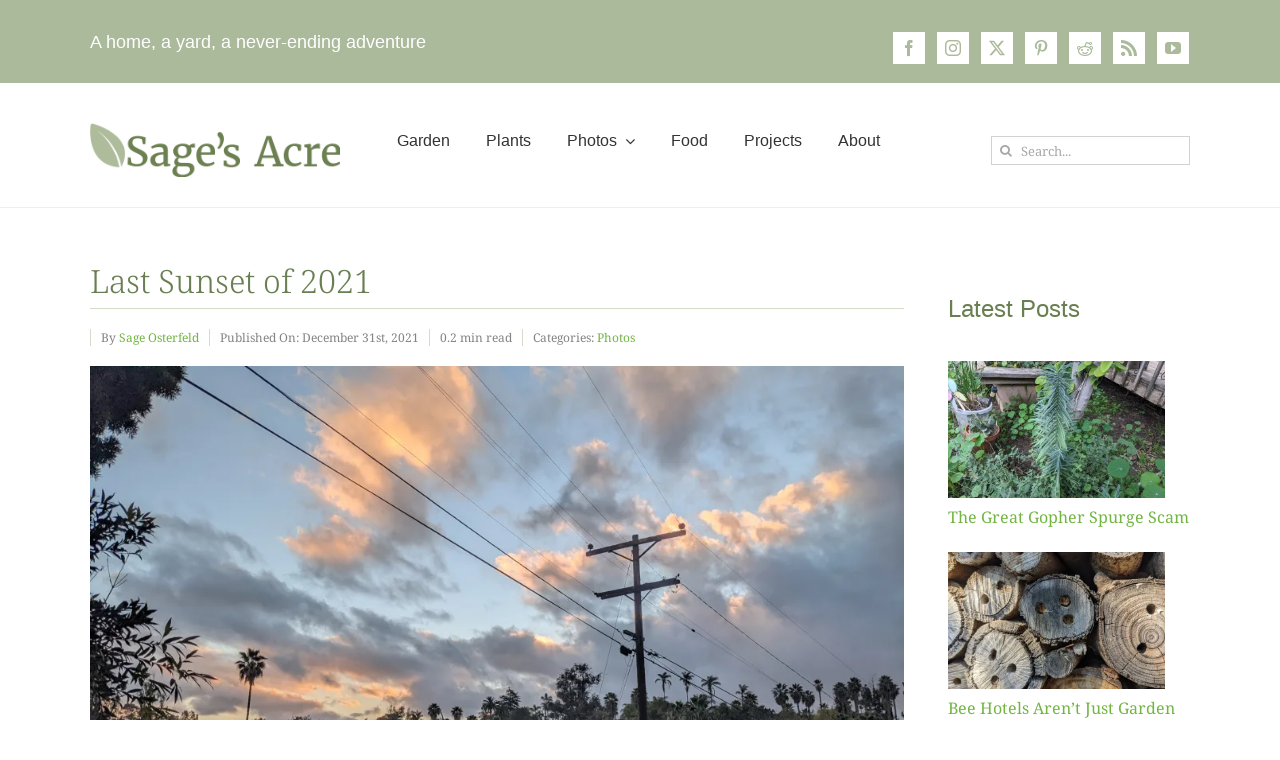

--- FILE ---
content_type: text/html; charset=UTF-8
request_url: https://sagesacre.com/wp-admin/admin-ajax.php
body_size: -101
content:
<input type="hidden" id="fusion-form-nonce-11954" name="fusion-form-nonce-11954" value="3ab94dda9d" />

--- FILE ---
content_type: text/html; charset=utf-8
request_url: https://www.google.com/recaptcha/api2/aframe
body_size: 267
content:
<!DOCTYPE HTML><html><head><meta http-equiv="content-type" content="text/html; charset=UTF-8"></head><body><script nonce="E-lN7H4Vm7jOX9W97NssvA">/** Anti-fraud and anti-abuse applications only. See google.com/recaptcha */ try{var clients={'sodar':'https://pagead2.googlesyndication.com/pagead/sodar?'};window.addEventListener("message",function(a){try{if(a.source===window.parent){var b=JSON.parse(a.data);var c=clients[b['id']];if(c){var d=document.createElement('img');d.src=c+b['params']+'&rc='+(localStorage.getItem("rc::a")?sessionStorage.getItem("rc::b"):"");window.document.body.appendChild(d);sessionStorage.setItem("rc::e",parseInt(sessionStorage.getItem("rc::e")||0)+1);localStorage.setItem("rc::h",'1768983245138');}}}catch(b){}});window.parent.postMessage("_grecaptcha_ready", "*");}catch(b){}</script></body></html>